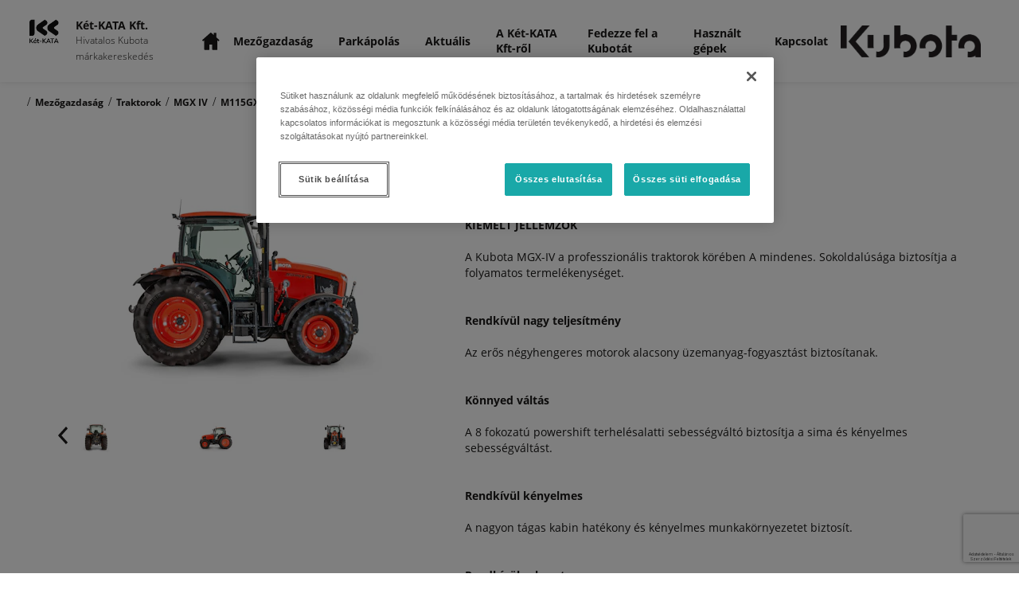

--- FILE ---
content_type: text/html; charset=utf-8
request_url: https://www.google.com/recaptcha/api2/anchor?ar=1&k=6LdJ86EdAAAAAEks4JNxCKsPTSeiv1F-eO2fc33o&co=aHR0cHM6Ly9rZXRrYXRha2Z0Lmt1Ym90YWltcG9ydG9yLmh1OjQ0Mw..&hl=hu&v=PoyoqOPhxBO7pBk68S4YbpHZ&size=invisible&anchor-ms=20000&execute-ms=30000&cb=96ho46yltysu
body_size: 49525
content:
<!DOCTYPE HTML><html dir="ltr" lang="hu"><head><meta http-equiv="Content-Type" content="text/html; charset=UTF-8">
<meta http-equiv="X-UA-Compatible" content="IE=edge">
<title>reCAPTCHA</title>
<style type="text/css">
/* cyrillic-ext */
@font-face {
  font-family: 'Roboto';
  font-style: normal;
  font-weight: 400;
  font-stretch: 100%;
  src: url(//fonts.gstatic.com/s/roboto/v48/KFO7CnqEu92Fr1ME7kSn66aGLdTylUAMa3GUBHMdazTgWw.woff2) format('woff2');
  unicode-range: U+0460-052F, U+1C80-1C8A, U+20B4, U+2DE0-2DFF, U+A640-A69F, U+FE2E-FE2F;
}
/* cyrillic */
@font-face {
  font-family: 'Roboto';
  font-style: normal;
  font-weight: 400;
  font-stretch: 100%;
  src: url(//fonts.gstatic.com/s/roboto/v48/KFO7CnqEu92Fr1ME7kSn66aGLdTylUAMa3iUBHMdazTgWw.woff2) format('woff2');
  unicode-range: U+0301, U+0400-045F, U+0490-0491, U+04B0-04B1, U+2116;
}
/* greek-ext */
@font-face {
  font-family: 'Roboto';
  font-style: normal;
  font-weight: 400;
  font-stretch: 100%;
  src: url(//fonts.gstatic.com/s/roboto/v48/KFO7CnqEu92Fr1ME7kSn66aGLdTylUAMa3CUBHMdazTgWw.woff2) format('woff2');
  unicode-range: U+1F00-1FFF;
}
/* greek */
@font-face {
  font-family: 'Roboto';
  font-style: normal;
  font-weight: 400;
  font-stretch: 100%;
  src: url(//fonts.gstatic.com/s/roboto/v48/KFO7CnqEu92Fr1ME7kSn66aGLdTylUAMa3-UBHMdazTgWw.woff2) format('woff2');
  unicode-range: U+0370-0377, U+037A-037F, U+0384-038A, U+038C, U+038E-03A1, U+03A3-03FF;
}
/* math */
@font-face {
  font-family: 'Roboto';
  font-style: normal;
  font-weight: 400;
  font-stretch: 100%;
  src: url(//fonts.gstatic.com/s/roboto/v48/KFO7CnqEu92Fr1ME7kSn66aGLdTylUAMawCUBHMdazTgWw.woff2) format('woff2');
  unicode-range: U+0302-0303, U+0305, U+0307-0308, U+0310, U+0312, U+0315, U+031A, U+0326-0327, U+032C, U+032F-0330, U+0332-0333, U+0338, U+033A, U+0346, U+034D, U+0391-03A1, U+03A3-03A9, U+03B1-03C9, U+03D1, U+03D5-03D6, U+03F0-03F1, U+03F4-03F5, U+2016-2017, U+2034-2038, U+203C, U+2040, U+2043, U+2047, U+2050, U+2057, U+205F, U+2070-2071, U+2074-208E, U+2090-209C, U+20D0-20DC, U+20E1, U+20E5-20EF, U+2100-2112, U+2114-2115, U+2117-2121, U+2123-214F, U+2190, U+2192, U+2194-21AE, U+21B0-21E5, U+21F1-21F2, U+21F4-2211, U+2213-2214, U+2216-22FF, U+2308-230B, U+2310, U+2319, U+231C-2321, U+2336-237A, U+237C, U+2395, U+239B-23B7, U+23D0, U+23DC-23E1, U+2474-2475, U+25AF, U+25B3, U+25B7, U+25BD, U+25C1, U+25CA, U+25CC, U+25FB, U+266D-266F, U+27C0-27FF, U+2900-2AFF, U+2B0E-2B11, U+2B30-2B4C, U+2BFE, U+3030, U+FF5B, U+FF5D, U+1D400-1D7FF, U+1EE00-1EEFF;
}
/* symbols */
@font-face {
  font-family: 'Roboto';
  font-style: normal;
  font-weight: 400;
  font-stretch: 100%;
  src: url(//fonts.gstatic.com/s/roboto/v48/KFO7CnqEu92Fr1ME7kSn66aGLdTylUAMaxKUBHMdazTgWw.woff2) format('woff2');
  unicode-range: U+0001-000C, U+000E-001F, U+007F-009F, U+20DD-20E0, U+20E2-20E4, U+2150-218F, U+2190, U+2192, U+2194-2199, U+21AF, U+21E6-21F0, U+21F3, U+2218-2219, U+2299, U+22C4-22C6, U+2300-243F, U+2440-244A, U+2460-24FF, U+25A0-27BF, U+2800-28FF, U+2921-2922, U+2981, U+29BF, U+29EB, U+2B00-2BFF, U+4DC0-4DFF, U+FFF9-FFFB, U+10140-1018E, U+10190-1019C, U+101A0, U+101D0-101FD, U+102E0-102FB, U+10E60-10E7E, U+1D2C0-1D2D3, U+1D2E0-1D37F, U+1F000-1F0FF, U+1F100-1F1AD, U+1F1E6-1F1FF, U+1F30D-1F30F, U+1F315, U+1F31C, U+1F31E, U+1F320-1F32C, U+1F336, U+1F378, U+1F37D, U+1F382, U+1F393-1F39F, U+1F3A7-1F3A8, U+1F3AC-1F3AF, U+1F3C2, U+1F3C4-1F3C6, U+1F3CA-1F3CE, U+1F3D4-1F3E0, U+1F3ED, U+1F3F1-1F3F3, U+1F3F5-1F3F7, U+1F408, U+1F415, U+1F41F, U+1F426, U+1F43F, U+1F441-1F442, U+1F444, U+1F446-1F449, U+1F44C-1F44E, U+1F453, U+1F46A, U+1F47D, U+1F4A3, U+1F4B0, U+1F4B3, U+1F4B9, U+1F4BB, U+1F4BF, U+1F4C8-1F4CB, U+1F4D6, U+1F4DA, U+1F4DF, U+1F4E3-1F4E6, U+1F4EA-1F4ED, U+1F4F7, U+1F4F9-1F4FB, U+1F4FD-1F4FE, U+1F503, U+1F507-1F50B, U+1F50D, U+1F512-1F513, U+1F53E-1F54A, U+1F54F-1F5FA, U+1F610, U+1F650-1F67F, U+1F687, U+1F68D, U+1F691, U+1F694, U+1F698, U+1F6AD, U+1F6B2, U+1F6B9-1F6BA, U+1F6BC, U+1F6C6-1F6CF, U+1F6D3-1F6D7, U+1F6E0-1F6EA, U+1F6F0-1F6F3, U+1F6F7-1F6FC, U+1F700-1F7FF, U+1F800-1F80B, U+1F810-1F847, U+1F850-1F859, U+1F860-1F887, U+1F890-1F8AD, U+1F8B0-1F8BB, U+1F8C0-1F8C1, U+1F900-1F90B, U+1F93B, U+1F946, U+1F984, U+1F996, U+1F9E9, U+1FA00-1FA6F, U+1FA70-1FA7C, U+1FA80-1FA89, U+1FA8F-1FAC6, U+1FACE-1FADC, U+1FADF-1FAE9, U+1FAF0-1FAF8, U+1FB00-1FBFF;
}
/* vietnamese */
@font-face {
  font-family: 'Roboto';
  font-style: normal;
  font-weight: 400;
  font-stretch: 100%;
  src: url(//fonts.gstatic.com/s/roboto/v48/KFO7CnqEu92Fr1ME7kSn66aGLdTylUAMa3OUBHMdazTgWw.woff2) format('woff2');
  unicode-range: U+0102-0103, U+0110-0111, U+0128-0129, U+0168-0169, U+01A0-01A1, U+01AF-01B0, U+0300-0301, U+0303-0304, U+0308-0309, U+0323, U+0329, U+1EA0-1EF9, U+20AB;
}
/* latin-ext */
@font-face {
  font-family: 'Roboto';
  font-style: normal;
  font-weight: 400;
  font-stretch: 100%;
  src: url(//fonts.gstatic.com/s/roboto/v48/KFO7CnqEu92Fr1ME7kSn66aGLdTylUAMa3KUBHMdazTgWw.woff2) format('woff2');
  unicode-range: U+0100-02BA, U+02BD-02C5, U+02C7-02CC, U+02CE-02D7, U+02DD-02FF, U+0304, U+0308, U+0329, U+1D00-1DBF, U+1E00-1E9F, U+1EF2-1EFF, U+2020, U+20A0-20AB, U+20AD-20C0, U+2113, U+2C60-2C7F, U+A720-A7FF;
}
/* latin */
@font-face {
  font-family: 'Roboto';
  font-style: normal;
  font-weight: 400;
  font-stretch: 100%;
  src: url(//fonts.gstatic.com/s/roboto/v48/KFO7CnqEu92Fr1ME7kSn66aGLdTylUAMa3yUBHMdazQ.woff2) format('woff2');
  unicode-range: U+0000-00FF, U+0131, U+0152-0153, U+02BB-02BC, U+02C6, U+02DA, U+02DC, U+0304, U+0308, U+0329, U+2000-206F, U+20AC, U+2122, U+2191, U+2193, U+2212, U+2215, U+FEFF, U+FFFD;
}
/* cyrillic-ext */
@font-face {
  font-family: 'Roboto';
  font-style: normal;
  font-weight: 500;
  font-stretch: 100%;
  src: url(//fonts.gstatic.com/s/roboto/v48/KFO7CnqEu92Fr1ME7kSn66aGLdTylUAMa3GUBHMdazTgWw.woff2) format('woff2');
  unicode-range: U+0460-052F, U+1C80-1C8A, U+20B4, U+2DE0-2DFF, U+A640-A69F, U+FE2E-FE2F;
}
/* cyrillic */
@font-face {
  font-family: 'Roboto';
  font-style: normal;
  font-weight: 500;
  font-stretch: 100%;
  src: url(//fonts.gstatic.com/s/roboto/v48/KFO7CnqEu92Fr1ME7kSn66aGLdTylUAMa3iUBHMdazTgWw.woff2) format('woff2');
  unicode-range: U+0301, U+0400-045F, U+0490-0491, U+04B0-04B1, U+2116;
}
/* greek-ext */
@font-face {
  font-family: 'Roboto';
  font-style: normal;
  font-weight: 500;
  font-stretch: 100%;
  src: url(//fonts.gstatic.com/s/roboto/v48/KFO7CnqEu92Fr1ME7kSn66aGLdTylUAMa3CUBHMdazTgWw.woff2) format('woff2');
  unicode-range: U+1F00-1FFF;
}
/* greek */
@font-face {
  font-family: 'Roboto';
  font-style: normal;
  font-weight: 500;
  font-stretch: 100%;
  src: url(//fonts.gstatic.com/s/roboto/v48/KFO7CnqEu92Fr1ME7kSn66aGLdTylUAMa3-UBHMdazTgWw.woff2) format('woff2');
  unicode-range: U+0370-0377, U+037A-037F, U+0384-038A, U+038C, U+038E-03A1, U+03A3-03FF;
}
/* math */
@font-face {
  font-family: 'Roboto';
  font-style: normal;
  font-weight: 500;
  font-stretch: 100%;
  src: url(//fonts.gstatic.com/s/roboto/v48/KFO7CnqEu92Fr1ME7kSn66aGLdTylUAMawCUBHMdazTgWw.woff2) format('woff2');
  unicode-range: U+0302-0303, U+0305, U+0307-0308, U+0310, U+0312, U+0315, U+031A, U+0326-0327, U+032C, U+032F-0330, U+0332-0333, U+0338, U+033A, U+0346, U+034D, U+0391-03A1, U+03A3-03A9, U+03B1-03C9, U+03D1, U+03D5-03D6, U+03F0-03F1, U+03F4-03F5, U+2016-2017, U+2034-2038, U+203C, U+2040, U+2043, U+2047, U+2050, U+2057, U+205F, U+2070-2071, U+2074-208E, U+2090-209C, U+20D0-20DC, U+20E1, U+20E5-20EF, U+2100-2112, U+2114-2115, U+2117-2121, U+2123-214F, U+2190, U+2192, U+2194-21AE, U+21B0-21E5, U+21F1-21F2, U+21F4-2211, U+2213-2214, U+2216-22FF, U+2308-230B, U+2310, U+2319, U+231C-2321, U+2336-237A, U+237C, U+2395, U+239B-23B7, U+23D0, U+23DC-23E1, U+2474-2475, U+25AF, U+25B3, U+25B7, U+25BD, U+25C1, U+25CA, U+25CC, U+25FB, U+266D-266F, U+27C0-27FF, U+2900-2AFF, U+2B0E-2B11, U+2B30-2B4C, U+2BFE, U+3030, U+FF5B, U+FF5D, U+1D400-1D7FF, U+1EE00-1EEFF;
}
/* symbols */
@font-face {
  font-family: 'Roboto';
  font-style: normal;
  font-weight: 500;
  font-stretch: 100%;
  src: url(//fonts.gstatic.com/s/roboto/v48/KFO7CnqEu92Fr1ME7kSn66aGLdTylUAMaxKUBHMdazTgWw.woff2) format('woff2');
  unicode-range: U+0001-000C, U+000E-001F, U+007F-009F, U+20DD-20E0, U+20E2-20E4, U+2150-218F, U+2190, U+2192, U+2194-2199, U+21AF, U+21E6-21F0, U+21F3, U+2218-2219, U+2299, U+22C4-22C6, U+2300-243F, U+2440-244A, U+2460-24FF, U+25A0-27BF, U+2800-28FF, U+2921-2922, U+2981, U+29BF, U+29EB, U+2B00-2BFF, U+4DC0-4DFF, U+FFF9-FFFB, U+10140-1018E, U+10190-1019C, U+101A0, U+101D0-101FD, U+102E0-102FB, U+10E60-10E7E, U+1D2C0-1D2D3, U+1D2E0-1D37F, U+1F000-1F0FF, U+1F100-1F1AD, U+1F1E6-1F1FF, U+1F30D-1F30F, U+1F315, U+1F31C, U+1F31E, U+1F320-1F32C, U+1F336, U+1F378, U+1F37D, U+1F382, U+1F393-1F39F, U+1F3A7-1F3A8, U+1F3AC-1F3AF, U+1F3C2, U+1F3C4-1F3C6, U+1F3CA-1F3CE, U+1F3D4-1F3E0, U+1F3ED, U+1F3F1-1F3F3, U+1F3F5-1F3F7, U+1F408, U+1F415, U+1F41F, U+1F426, U+1F43F, U+1F441-1F442, U+1F444, U+1F446-1F449, U+1F44C-1F44E, U+1F453, U+1F46A, U+1F47D, U+1F4A3, U+1F4B0, U+1F4B3, U+1F4B9, U+1F4BB, U+1F4BF, U+1F4C8-1F4CB, U+1F4D6, U+1F4DA, U+1F4DF, U+1F4E3-1F4E6, U+1F4EA-1F4ED, U+1F4F7, U+1F4F9-1F4FB, U+1F4FD-1F4FE, U+1F503, U+1F507-1F50B, U+1F50D, U+1F512-1F513, U+1F53E-1F54A, U+1F54F-1F5FA, U+1F610, U+1F650-1F67F, U+1F687, U+1F68D, U+1F691, U+1F694, U+1F698, U+1F6AD, U+1F6B2, U+1F6B9-1F6BA, U+1F6BC, U+1F6C6-1F6CF, U+1F6D3-1F6D7, U+1F6E0-1F6EA, U+1F6F0-1F6F3, U+1F6F7-1F6FC, U+1F700-1F7FF, U+1F800-1F80B, U+1F810-1F847, U+1F850-1F859, U+1F860-1F887, U+1F890-1F8AD, U+1F8B0-1F8BB, U+1F8C0-1F8C1, U+1F900-1F90B, U+1F93B, U+1F946, U+1F984, U+1F996, U+1F9E9, U+1FA00-1FA6F, U+1FA70-1FA7C, U+1FA80-1FA89, U+1FA8F-1FAC6, U+1FACE-1FADC, U+1FADF-1FAE9, U+1FAF0-1FAF8, U+1FB00-1FBFF;
}
/* vietnamese */
@font-face {
  font-family: 'Roboto';
  font-style: normal;
  font-weight: 500;
  font-stretch: 100%;
  src: url(//fonts.gstatic.com/s/roboto/v48/KFO7CnqEu92Fr1ME7kSn66aGLdTylUAMa3OUBHMdazTgWw.woff2) format('woff2');
  unicode-range: U+0102-0103, U+0110-0111, U+0128-0129, U+0168-0169, U+01A0-01A1, U+01AF-01B0, U+0300-0301, U+0303-0304, U+0308-0309, U+0323, U+0329, U+1EA0-1EF9, U+20AB;
}
/* latin-ext */
@font-face {
  font-family: 'Roboto';
  font-style: normal;
  font-weight: 500;
  font-stretch: 100%;
  src: url(//fonts.gstatic.com/s/roboto/v48/KFO7CnqEu92Fr1ME7kSn66aGLdTylUAMa3KUBHMdazTgWw.woff2) format('woff2');
  unicode-range: U+0100-02BA, U+02BD-02C5, U+02C7-02CC, U+02CE-02D7, U+02DD-02FF, U+0304, U+0308, U+0329, U+1D00-1DBF, U+1E00-1E9F, U+1EF2-1EFF, U+2020, U+20A0-20AB, U+20AD-20C0, U+2113, U+2C60-2C7F, U+A720-A7FF;
}
/* latin */
@font-face {
  font-family: 'Roboto';
  font-style: normal;
  font-weight: 500;
  font-stretch: 100%;
  src: url(//fonts.gstatic.com/s/roboto/v48/KFO7CnqEu92Fr1ME7kSn66aGLdTylUAMa3yUBHMdazQ.woff2) format('woff2');
  unicode-range: U+0000-00FF, U+0131, U+0152-0153, U+02BB-02BC, U+02C6, U+02DA, U+02DC, U+0304, U+0308, U+0329, U+2000-206F, U+20AC, U+2122, U+2191, U+2193, U+2212, U+2215, U+FEFF, U+FFFD;
}
/* cyrillic-ext */
@font-face {
  font-family: 'Roboto';
  font-style: normal;
  font-weight: 900;
  font-stretch: 100%;
  src: url(//fonts.gstatic.com/s/roboto/v48/KFO7CnqEu92Fr1ME7kSn66aGLdTylUAMa3GUBHMdazTgWw.woff2) format('woff2');
  unicode-range: U+0460-052F, U+1C80-1C8A, U+20B4, U+2DE0-2DFF, U+A640-A69F, U+FE2E-FE2F;
}
/* cyrillic */
@font-face {
  font-family: 'Roboto';
  font-style: normal;
  font-weight: 900;
  font-stretch: 100%;
  src: url(//fonts.gstatic.com/s/roboto/v48/KFO7CnqEu92Fr1ME7kSn66aGLdTylUAMa3iUBHMdazTgWw.woff2) format('woff2');
  unicode-range: U+0301, U+0400-045F, U+0490-0491, U+04B0-04B1, U+2116;
}
/* greek-ext */
@font-face {
  font-family: 'Roboto';
  font-style: normal;
  font-weight: 900;
  font-stretch: 100%;
  src: url(//fonts.gstatic.com/s/roboto/v48/KFO7CnqEu92Fr1ME7kSn66aGLdTylUAMa3CUBHMdazTgWw.woff2) format('woff2');
  unicode-range: U+1F00-1FFF;
}
/* greek */
@font-face {
  font-family: 'Roboto';
  font-style: normal;
  font-weight: 900;
  font-stretch: 100%;
  src: url(//fonts.gstatic.com/s/roboto/v48/KFO7CnqEu92Fr1ME7kSn66aGLdTylUAMa3-UBHMdazTgWw.woff2) format('woff2');
  unicode-range: U+0370-0377, U+037A-037F, U+0384-038A, U+038C, U+038E-03A1, U+03A3-03FF;
}
/* math */
@font-face {
  font-family: 'Roboto';
  font-style: normal;
  font-weight: 900;
  font-stretch: 100%;
  src: url(//fonts.gstatic.com/s/roboto/v48/KFO7CnqEu92Fr1ME7kSn66aGLdTylUAMawCUBHMdazTgWw.woff2) format('woff2');
  unicode-range: U+0302-0303, U+0305, U+0307-0308, U+0310, U+0312, U+0315, U+031A, U+0326-0327, U+032C, U+032F-0330, U+0332-0333, U+0338, U+033A, U+0346, U+034D, U+0391-03A1, U+03A3-03A9, U+03B1-03C9, U+03D1, U+03D5-03D6, U+03F0-03F1, U+03F4-03F5, U+2016-2017, U+2034-2038, U+203C, U+2040, U+2043, U+2047, U+2050, U+2057, U+205F, U+2070-2071, U+2074-208E, U+2090-209C, U+20D0-20DC, U+20E1, U+20E5-20EF, U+2100-2112, U+2114-2115, U+2117-2121, U+2123-214F, U+2190, U+2192, U+2194-21AE, U+21B0-21E5, U+21F1-21F2, U+21F4-2211, U+2213-2214, U+2216-22FF, U+2308-230B, U+2310, U+2319, U+231C-2321, U+2336-237A, U+237C, U+2395, U+239B-23B7, U+23D0, U+23DC-23E1, U+2474-2475, U+25AF, U+25B3, U+25B7, U+25BD, U+25C1, U+25CA, U+25CC, U+25FB, U+266D-266F, U+27C0-27FF, U+2900-2AFF, U+2B0E-2B11, U+2B30-2B4C, U+2BFE, U+3030, U+FF5B, U+FF5D, U+1D400-1D7FF, U+1EE00-1EEFF;
}
/* symbols */
@font-face {
  font-family: 'Roboto';
  font-style: normal;
  font-weight: 900;
  font-stretch: 100%;
  src: url(//fonts.gstatic.com/s/roboto/v48/KFO7CnqEu92Fr1ME7kSn66aGLdTylUAMaxKUBHMdazTgWw.woff2) format('woff2');
  unicode-range: U+0001-000C, U+000E-001F, U+007F-009F, U+20DD-20E0, U+20E2-20E4, U+2150-218F, U+2190, U+2192, U+2194-2199, U+21AF, U+21E6-21F0, U+21F3, U+2218-2219, U+2299, U+22C4-22C6, U+2300-243F, U+2440-244A, U+2460-24FF, U+25A0-27BF, U+2800-28FF, U+2921-2922, U+2981, U+29BF, U+29EB, U+2B00-2BFF, U+4DC0-4DFF, U+FFF9-FFFB, U+10140-1018E, U+10190-1019C, U+101A0, U+101D0-101FD, U+102E0-102FB, U+10E60-10E7E, U+1D2C0-1D2D3, U+1D2E0-1D37F, U+1F000-1F0FF, U+1F100-1F1AD, U+1F1E6-1F1FF, U+1F30D-1F30F, U+1F315, U+1F31C, U+1F31E, U+1F320-1F32C, U+1F336, U+1F378, U+1F37D, U+1F382, U+1F393-1F39F, U+1F3A7-1F3A8, U+1F3AC-1F3AF, U+1F3C2, U+1F3C4-1F3C6, U+1F3CA-1F3CE, U+1F3D4-1F3E0, U+1F3ED, U+1F3F1-1F3F3, U+1F3F5-1F3F7, U+1F408, U+1F415, U+1F41F, U+1F426, U+1F43F, U+1F441-1F442, U+1F444, U+1F446-1F449, U+1F44C-1F44E, U+1F453, U+1F46A, U+1F47D, U+1F4A3, U+1F4B0, U+1F4B3, U+1F4B9, U+1F4BB, U+1F4BF, U+1F4C8-1F4CB, U+1F4D6, U+1F4DA, U+1F4DF, U+1F4E3-1F4E6, U+1F4EA-1F4ED, U+1F4F7, U+1F4F9-1F4FB, U+1F4FD-1F4FE, U+1F503, U+1F507-1F50B, U+1F50D, U+1F512-1F513, U+1F53E-1F54A, U+1F54F-1F5FA, U+1F610, U+1F650-1F67F, U+1F687, U+1F68D, U+1F691, U+1F694, U+1F698, U+1F6AD, U+1F6B2, U+1F6B9-1F6BA, U+1F6BC, U+1F6C6-1F6CF, U+1F6D3-1F6D7, U+1F6E0-1F6EA, U+1F6F0-1F6F3, U+1F6F7-1F6FC, U+1F700-1F7FF, U+1F800-1F80B, U+1F810-1F847, U+1F850-1F859, U+1F860-1F887, U+1F890-1F8AD, U+1F8B0-1F8BB, U+1F8C0-1F8C1, U+1F900-1F90B, U+1F93B, U+1F946, U+1F984, U+1F996, U+1F9E9, U+1FA00-1FA6F, U+1FA70-1FA7C, U+1FA80-1FA89, U+1FA8F-1FAC6, U+1FACE-1FADC, U+1FADF-1FAE9, U+1FAF0-1FAF8, U+1FB00-1FBFF;
}
/* vietnamese */
@font-face {
  font-family: 'Roboto';
  font-style: normal;
  font-weight: 900;
  font-stretch: 100%;
  src: url(//fonts.gstatic.com/s/roboto/v48/KFO7CnqEu92Fr1ME7kSn66aGLdTylUAMa3OUBHMdazTgWw.woff2) format('woff2');
  unicode-range: U+0102-0103, U+0110-0111, U+0128-0129, U+0168-0169, U+01A0-01A1, U+01AF-01B0, U+0300-0301, U+0303-0304, U+0308-0309, U+0323, U+0329, U+1EA0-1EF9, U+20AB;
}
/* latin-ext */
@font-face {
  font-family: 'Roboto';
  font-style: normal;
  font-weight: 900;
  font-stretch: 100%;
  src: url(//fonts.gstatic.com/s/roboto/v48/KFO7CnqEu92Fr1ME7kSn66aGLdTylUAMa3KUBHMdazTgWw.woff2) format('woff2');
  unicode-range: U+0100-02BA, U+02BD-02C5, U+02C7-02CC, U+02CE-02D7, U+02DD-02FF, U+0304, U+0308, U+0329, U+1D00-1DBF, U+1E00-1E9F, U+1EF2-1EFF, U+2020, U+20A0-20AB, U+20AD-20C0, U+2113, U+2C60-2C7F, U+A720-A7FF;
}
/* latin */
@font-face {
  font-family: 'Roboto';
  font-style: normal;
  font-weight: 900;
  font-stretch: 100%;
  src: url(//fonts.gstatic.com/s/roboto/v48/KFO7CnqEu92Fr1ME7kSn66aGLdTylUAMa3yUBHMdazQ.woff2) format('woff2');
  unicode-range: U+0000-00FF, U+0131, U+0152-0153, U+02BB-02BC, U+02C6, U+02DA, U+02DC, U+0304, U+0308, U+0329, U+2000-206F, U+20AC, U+2122, U+2191, U+2193, U+2212, U+2215, U+FEFF, U+FFFD;
}

</style>
<link rel="stylesheet" type="text/css" href="https://www.gstatic.com/recaptcha/releases/PoyoqOPhxBO7pBk68S4YbpHZ/styles__ltr.css">
<script nonce="IQYXn8X9urWcwBgdb8jJYA" type="text/javascript">window['__recaptcha_api'] = 'https://www.google.com/recaptcha/api2/';</script>
<script type="text/javascript" src="https://www.gstatic.com/recaptcha/releases/PoyoqOPhxBO7pBk68S4YbpHZ/recaptcha__hu.js" nonce="IQYXn8X9urWcwBgdb8jJYA">
      
    </script></head>
<body><div id="rc-anchor-alert" class="rc-anchor-alert"></div>
<input type="hidden" id="recaptcha-token" value="[base64]">
<script type="text/javascript" nonce="IQYXn8X9urWcwBgdb8jJYA">
      recaptcha.anchor.Main.init("[\x22ainput\x22,[\x22bgdata\x22,\x22\x22,\[base64]/[base64]/[base64]/[base64]/[base64]/[base64]/KGcoTywyNTMsTy5PKSxVRyhPLEMpKTpnKE8sMjUzLEMpLE8pKSxsKSksTykpfSxieT1mdW5jdGlvbihDLE8sdSxsKXtmb3IobD0odT1SKEMpLDApO08+MDtPLS0pbD1sPDw4fFooQyk7ZyhDLHUsbCl9LFVHPWZ1bmN0aW9uKEMsTyl7Qy5pLmxlbmd0aD4xMDQ/[base64]/[base64]/[base64]/[base64]/[base64]/[base64]/[base64]\\u003d\x22,\[base64]\\u003d\\u003d\x22,\[base64]/Dq8K1wpNyw6d/w6sQw7Q6CzXCrBfDnEMjw5HCtSBCC8OgwoEgwp5HGMKbw6zCt8OyPsK9wpDDuA3CmjbCnDbDlsKZKyUuwoVLWXI4woTDono8MhvCk8KKO8KXNUPDlsOER8OVeMKmQ2HDliXCrMOfd0smXcOAc8KRwrrDsX/Ds1YNwqrDhMO6R8Ohw53CuHPDicODw5zDlMKALsOQwoHDoRR4w5ByI8KOw7PDmXdcWW3DiDtdw6/CjsKufMO1w5zDrsK6CMK0w4dxTMOhX8KAIcK7JXwgwplrwqF+woR2wonDhmR3woxRQUbCvkwzwrvDisOUGScPf3F4WSLDhMOPwrPDoj5Fw7kgHyRjAnBHwpk9W2MCIU0pIE/ChDpDw6nDpyPCncKrw53CnEZ7Lmg4wpDDiFvCnsOrw6ZMw4Zdw7XDqcKgwoMvdQLCh8K3woQ1woRnwpvCicKGw4rDu0VXezZKw6xVLlohVCXDn8KuwrtNYXdGTEk/wq3CmWTDt2zDuzDCuC/DkMKNXjoAw6HDug1iw6/Ci8OIMjXDm8OHSsKxwpJnS8Kyw7RFDzTDsH7DrnzDlEp9wolhw7cBZcKxw6khwoBBIhZIw7XCpgzDuEU/[base64]/wrRraMOnw6fClsKIaMKxDcKowqAjwp/DgXvCgcK3eEs/[base64]/DsGZLMcOXwoJ8wp/DmD91woNjVsKWZcKDwoPCosKgwpbCuHMIwoJwwonCpcOcwqfDmTvDtcO3EMKGwozCghxgDXcyKBnCh8KTwo9Aw4FawooqKsKQM8KDwqDDiiDCuSRSw5d7G13Dl8K8wrEdeGFPD8KgwrkzScO/[base64]/CvsKOw75DMhTDlMKgwrvCkMOdbXXDqkc3wqbDhTYEw7fCs2jDvHsCekZfR8OSentpQmrDjWrCrcK8woTDk8OdB2HCqUzCsjlnUQzCosOtw7l9w7NbwrJ7woxIchXCiiXCjcOWY8OJf8OuaD4hwrzCmXkUwp/[base64]/[base64]/Ct1LCtsO0O2B+bsOgCsK+VVcOVWPCssKeXcKhwrgWOMKCw7hZwppOwoFkZsKJwq/DoMO2wqkoI8KKbMOqZBfDgsO9wpfDt8KywoTCiF1oLcK7wr/ClnMWw6nDoMKLI8O8w6HDnsOpZ3QNw7jCkD0DwoTCpsKpPlUIVcO3aiPCpMO7w4zDt1xBCMKLUmPDm8KzLjcIWcOoRWNmw4TCnE8ow7NGLFzDtcK6wpHDvcOewrvDgcOIWsOsw6XCkMK/Z8OXw7HDjcKBw6XDoUFKY8OHwoDDt8OMw4YjTB8HbMOJw6bDlAdTw5xxw6HDhnpbwq3CmUDCksK9w6TDncOKwo3Cp8KmfsODE8KzdcOqw4N7wqpAw60lw7PCtsOXw4V/JsKjHGLDoBfCkjbCqcKEwrPChyrCm8K3bmhpPgTDoBPDtsO5WMKaSXrDpsKlL1x2WsOYUHDCksKbCMOew4NPaU4nw5vDlsOywrbDtAltwp/DlsKdaMK5PcOPAyDDvFw0RSTDs0PClinDoig8wq5jGMO3w79JUsKTbcKwWcOnwr5HeyrDk8KZw59NZMOVwoNkwr3CgBV/w7fDkjdKWVhdXzjDl8Okw5tTwr7CtcOVw5pBwprDiXAowoQrSMKnPMKtScKFw4rCmsKwAgHCh2Uywp8Wwp4Lw4UGwphEHcO5w7vCsBUtFsOjJ2PCrcKPMWTDrER5YH/[base64]/Coy/CpcOEwpAsw7/[base64]/WsObwrgAwpfDk8Okw7zDqx3DlCbDqibDsgDChMOJeWjDq8OIw71LYE3DpGjCnGrDr27DjyUrwoPCpcO7Cl4CwqkOw5jDiMOQwplkUMKGd8KcwpkBwqdOBcKxw4/CusKpw7xfcMKoWj7CiWzDr8OHBA/CojJUW8O2wqAKw4/CiMKnAjbCqgF0O8KwBMKRISccw5IDH8OUOcOkb8O1w7hvwoFha8OJw5JdKhFswoZ7V8O1wpVCw71xw47Dr0NkJcOhwoNEw6JBw7vCpMObwqfCtMOWVcK1chscw61DRcOawo/Ctk7CpMK1wp7DtsKfNVzDjQbDusO1XcOrJAhEA1JKw6PDrMKPwqAewpdqwqtow65yf3wERjQxw7fCmEN6CsOTwoPCncK+ZQXDqcOyV012wptiIsObwrDDpMO6wqZ1MX4NwqxSecK7JzHDhsKTwqMvw5XDmMK0BcOnN8K6RsKPGcKXw5TCoMOZw7/[base64]/ER7DmsKUw4lWH8O1wp/DnV9iHcOgwrPDssOrw5zDnlE9V8KKVcKJwqs+N0Epw5M7wpjDosK3wpQ2eTvCpxvCnMOfw5VIwrpDwpfCnSBJDcOCTghLw6fDr0/DhcOfw7dXw7zCjMK0OQV9WMOfwqvDlMKcEcO5wqZJw6gnw4dDHcOyw6fDhMKJwpbCg8OuwqI1VsOvLUbDiQFCwoQSw7VnLsKGDAZ1DwvCvMKcSgBWQVx/wrNew5zCpzvCrG5LwoQFG8OCasOqwqFPbcKYMkQDwonCtsKxdcOdwofDhX8eM8K4w7TDlcO8WXXDsMOoBMKDw4PDisKNe8OcbsOjw5nDiVE/[base64]/wpbCpMKaa8OSw7RWBlFnw5o/wpJJPEJuw6ACL8KKwqddKADDjTlQc0LCgMKBw7TDoMOtw6dALh7DpgXCqybCgMOTNQzCgQPCucK/w45FwrHDocKrWcKYw7clNiBBwqTDtsKqUR5FAcOUfMO7JwjCtcOLwpogOMO7HS4gw5/CjMOeEsOVw7DCo2PCmBgwQB14W0DDtcOcwo/CtmZDP8O9NMKNw53DjsOfBcOOw5obM8OBwo8zw59zwpvCosO6BMKewpjDmcKXKMOqw5DDo8Ktw57DpEvDsil5wq5JK8Kaw4TCkcKOZMKdw7bDlsOyAToZw7zDrsO9L8KzcsKswpcLVcOJKcKew4tiY8KFfBoGwpvDjsOrVjY2J8O9wo/DnDReSHbCqsO4GcOQYFACH0bDtsKzIRNteQcfC8K9Gn/DqsOgFsKxI8OFwrTDncONLwzDtk9vwq/Do8OzwqrDkMOVRArCq0HDkMOZw4AubgXCqsOGw7XCn8K6HcKCw4M5In3Cr1hcDBbDp8KYLB3DvHbDiwEewpUuR33CnAoyw7zDllQ1wqbCsMOrw57ChjbDn8KJwo1mwrrDl8K/w6Ikw49SwrHDmg3Cu8O6Pkw2bcKLE1EQGsOSw4PCq8OUw4nCo8OEw4PCgsKSWmDDoMKZwrDDuMOwNHQsw5wlKQtTIMOSM8OYZcKOwo5Yw51HAhYow6/[base64]/CkMKAISrCoU/CrMOhK8KMwpvDu314w4/DoMKlw4VuXMKCH37DqcKxY00ow5jCtjNuf8OmwqcAbsK6w7B8woc3w6tBwrg/ccO8w77CmsKpw6nDmsKpFWvDlkrDqxfCgRtHwoHCuQkYOsKTw7k8PsKUWSZ6MjIcG8Ocwr7DisKhw5nChMKgS8KHS2I6bMOXTV0owr7DiMO8w5zCqMOSw5IYw5xqc8O/wrLDkB/DgEYPw6ZNw7ZqwqvCtWs/DQ5Jw5lEw6LCicKwd1QIWsOkwocYHXZVwo1mw50CJ2s+w53ClVDDrHghR8KVYyHCtcOmLEN9LWfDhMOUwrjCsTwESsOHw4vCqSdYKlfDpCvDmHA6wqJ2LcKcw5/Cs8KUGzoXw4/CrAbCiRNnw44Aw5/CtUYXYQUUwpnCnsKrGsKJDznClA7DnsK6wrzDqWBZecOkanzCkRfCt8Opwq1ZRjTCqsKobRgdMAvDgcOLwplPw5bDrsOFw4fCqsO9wo3CoS7Cl2UVHj1hwq7CoMOjKW/DmcOmwqVhwpvDiMOjwqXCicOKw5jCjcOuwrfCi8KAEMKWQ8KOwpDCnHVdwq3CkDsoa8KPBwMhCMODw69Tw4RswpHCocKULx4lwroWW8KKwrpmw4HDtErCkHzCpWEhwofCm0l0w4ZIM3/CslbDi8OMP8OeWSsUZsKdS8OHMQnDhiHCvcONWkvDtsOZwoTDsi0vfMKxasOhw4Alf8KQw5vCqR09w67CmsODeh/DtxXCtcKnw4jDiSbDolY7S8K6bjnDgVjCnMOSwp8qMsKfcTk3XcOhw4fCgTHCvcKyPsOAw4/DncKrwoY7dmDCrmTDmQACw6x5wpHDjsKYw4/CkMKcw7HDoCJeQ8KMeWY2TFvDvj4IwojDpxHCjBzCn8K6wohSw4QKEMK8ZsKAZMKNw7lfbjvDvMKFwpJdacOueSHDqcK+wo7Dr8K1CjLDpmclVMKewrrDhHvCpC/CnxHCn8OeM8O8w7ElFsOSdSYiHMOxw4XDtsKAw4FIVlrDp8Oxw7/Cl1bDlgHDoAQ6HcOAG8KFwqvCmsOWw4PDsAvDiMOATsK0NRjCpsK0w5AKZHrDr0PDoMOXWVZGw6Z2wrpfw7d3w73Dp8KucMO2w43Ds8O9UxQOwp8kw6M5ZsOLG1M0wpFuwpHCkMOiWD54AcOMw6LCqcOmwqLCrhY8CsOmVcKcUyNgTGnCrA0bw6/DhcO+wqbCjsKyw6/DgMK4wpE3wpfDij5wwrlmOTRPTcOlw7rDshrCqj7Dswd/w6bCosOBL3XDvQE+K0nCrhXCuFIIwqZtw4HDo8KMw7/DqE/DuMKQw6vCuMOSwohOc8OeB8O/DBNaOEQobMKXw61CwrJSwoUkw6Icw7JZwq52w7vDjMKGXApMwpsxaCzDmsOEKcKMw5HCmcKEE8OdJjbDhBDCrMK0fgTCh8KfwqfCnMOFWsOyc8OaF8KedzrDv8OCchUTwo9gMsKOw4wqwpnCtcKpOQ1HwogkQ8K7SMKWPRbDjWbDiMK/BcO7DcOUbsKOEWdMw6l1woM5w4lzRMOjw4/[base64]/Co8O4dCnClz/CnGTCnX1sw5rDnGtVT3Y5BMOPY8KEw5TDvMKKL8OPwpEWGcOVwr/DgsKow7/DnMKlw4bDsD/CmyTCkmJJBXnChBvCmQzCosOca8KMTEg9CXHCm8KSEUDDrcKww53CiMKmBRIuw6TCliTDvcKyw5Ngw5ozV8KhK8Ond8KKZXTDhEfCosKpClBawrRVw7pEw4bDl10/PUEbF8Kow6lldXLCs8KacsOlRMK3w5VQw4/DoSzCgGTDkg7DtsKwCMOaKXdZGBYVd8KeS8OOG8OyZGwHw6TCti3DhsOXWcKSwpDCusOywr88SsKhw5/CoibCrcKUwo7CsRIqwpJQw6vCuMKGw7DCiXrDsBE/wr7CsMKzw5oOwrXDuSgcwpDCsnxLEsOxNMKtw6tzw6tOw7rCrsONECt3w55ow7HCj07DnVPDq2nDu0wCw4RaTsKvWiXDrCIFP1I2QsKWwrLClRRNw6/[base64]/ClsKIw7PCgcOQX8OTwodwTic7CQ7CuD/CkMOGLMKONUjDomwTWMKAwpVlw4ZTwqfDusOPwrnCgcOYIcKDfxvDm8OXwozDtXNFwp0OZMKRw7ZpcsOzHGrDlHHDoRs5BcOmfHTDksOtwrzCnyTDrAfCmcKEbVRtwr7CthnCg1jCij59LcKMXcO/KV3DscKwwqzDpcKGQg3CnGMCBcOSJsOqwop4w4HDh8OcKsOiw5vCkyzCtALClW4JV8KBTwsCwo3CgEZiEMOgw7zCoSDDqho+woZYwoMNImHCqGbDp27DvCPCkVjDgxHDrsO1woA9w7tZwpzCpjpcw6d7woLCumPCj8Kcw4/CnMONU8O3w6dNMAJ8wpLCs8Ofw4Mdw47CscKPMwHDjC7CtGPCqMO7WcODw6tNw5xBwr43w6EDw50Zw5rDt8KvN8OYw47DgcO+b8KYUMK5H8K4EcOzw7DCqCgxw5Ywwpwmwp7DqnjCpW3DgBXCgkvDnADCiBY5YFwjwrHCjzLDpsKCITE4Li/Do8KIcz/DpxnDuRPCp8K3wpDDrMOVAFrDixw8wrBhw7NLwq1Iwpple8KKNGt+DnrCiMKkw6Zlw7p1EsKNwoAbw6LCqF/[base64]/[base64]/[base64]/DmcOxw4IywrFpRFEtwrnDoljDj8Otw4jDtcO3w7vDmsKMwqFTUsOFBlzCsUrDscOIwqZ7G8KvO1/CpDPDnMKLw6jDi8K/[base64]/w50FSCg7b8OVw6XDvWHDlcOQGTXDhQRVER5BwpTDvRIIwqZkQkXCuMKkwr/Chg3DnVrDnS1ew6fDkMKvwodiw5Z9PmjCncKKwq7DosOEYMKbG8OXwppfw7QTXwfCiMKhwrjCijQYfmbDrcOHU8Ksw7JOwq3CoR9hKcKJOsKzRRDCswhST2rCu1jCvMO7woMaN8KoSsKLw5BvPMKMOsODw77CvX/[base64]/DgEltw4fCjSLDiGtewqPDqQ3DjGNcw67Dgnpew7ILw5PDlBPCsiNrw5vCgmx2PXJ/UUzDizMHFMOnTwTCt8K9GMO0wocjI8K7w5PCnsO8w4/ClAzCi14PFAc+O1waw6DDmRtLCAzCpFZ3wq/CjsOZw6tqDsOEw43DjV8jIsOtBAvCvlDCt2UPwrLCtMKuahRtwpfDlSjDo8OYIcK8wocnwoEbwosaFcOkNcKaw7jDisKPCnd/w7nDksKpw4dPbcOew43DjAvClsOAwrkUw5TDvsONwrbDoMKBwpDCg8KLw68Kw5rCtcOYM300QMKQwoHDpsOUw4sjBDMQwp9YQR7CpDLDi8KLw5DCscKRDMK+Qw3DnFAUwpQrw5lRwoXCjxrDicOxfm/DtELDp8KnwrbDpQHCkHzCqMOvwpJlNxXCsn48wqpMw41Rw7N5AMKPJDhSw4LCosKPw4LCsz7DkjfCv33CuH/Ctxw7e8O0H0ViY8KHwqzDqQYmw5XCiCPDh8KsccKcAVrChsK2w4PCtQvDhBZkw7TCsA0DbxhIwod4M8O0P8K1w6vDgWjCj1nDqMKjVsKtSCZqVkFVwqXDlcOGw47Cv0xofSbDrQc4IMOPWR9VW0TDghnDln08wpI/w5c0XMKsw6VJw606wptYWsO/TUcxECHChXLCnWgRcz1hVhvDpMKpw4wDw4/Di8Orw7hzwqrDqsKMMwcmwp/CuQTCs31pbsOOQMKiwrLCv8KjwoHCmMOGVW7DpsO8RHbDqDdhZHNNwrZ7wpVmw6bChcKgw7XDocKOwpIZRzzDrHc1w4TCgMKGWhpAw7xdw5t9w7bCh8KIw7PDg8OJbTIVwp8ywqsdVgLCvMK6w64Awo5dwpxGQyfDt8KaDisbBinCrcK4E8O/wqXClMOVbcKww7omI8O9wqURwrPCtMKpV35hwrAtw4NIwrAkw7rDtcKSDMOlwpcnZlPCiTYnwpcOfBMfw653w7rDrcO+w6bDj8Kewr4/wpBGMWLDpsKVwrnDj2PCmsOYTcKNw6TCvsK2VsKLHMOLUjDDnMKHRG/DhcKNH8OZLEfCksO8UcOuw715e8Oew5LCh3J/wrcVbBccwpjCqk3CjcOJw7fDrMOWEx1Tw7bDlMKBwrXCuGfCtgEGwrN/ZcODasOqwqXCusKowp7DmXjClMOgQcK+BMKuwoLDrn5JUWUoQMKiQ8ObM8KVwqbCksOVw7YOw7hew6LCmRIawo7CgF7DjU3CnkbCiD4kw7jCncKLPsKcwqdKUwYpwr3Cp8OnM3/CtkJswr03w4d+CsKfVlAMYsKsEkPClRk/wp49worDqsOZKMKCNMOYwrVrw6nCjMKzZ8KAfsKFYcKAPm8KwpzChcKCCwnClUbDp8ODd1EcehoqBA3CrMOVOMOJw7MLCMO9w6JDFzjCniXCqzTCo23Ct8KofAfDvsOiMcKlw6Rga8KiIw3CmsKhGgY/ccKMNXNuw6dOesOPZQ3DvsKkwqrDnD9hQMKdcxI/wr45w5rCpsO/U8KJcMOVw6hawrHDksK5w67Dvzs1WsOpw6BiwpfDsFMEw7PDjXjCmsKWwod+wrPDhQ3DvRVEw5lTCsO2wq3Ch0HDocO5wpbDt8Oow5ceE8O9w5QnDcKIDcKZasKswovDjQBcwrVYSkkOGUYkXGzDlsK8LA3Dv8O3ZcOMw7vCgATDn8Kufgs/XcOmQxsUasOEdhfDmBobEcOiw4jDscKfPFDDpkvDtcOCwozCocK0ccKww6bCjwXDuMKPw6NmwpMILBPCkBNBwpVDwrl4el5cwrLCvcKRN8O9CXHDvG1wwo7DpcO3woHDpBxwwrTDpMKhccONV0tBQiHDjUFRbcKSwqvDkE4SChtceV/DiELCqTtSwqJDFAbCtCTCv3x+KcOhw7zClGTDm8OOHEhrw41cUGNsw53Dk8K9w4AgwpYGw75YwrPDsg5OcV7ClVImb8KdOcKuwr/[base64]/MMOkwqrClwpRw4t9YMKqD8K8w6FUw6t5VMOGacO+VsOKKMK4w4EpfWTCrx/Dn8OswqHCrsONScK6w6fDgcOVw6U9B8KZLsO/w4ELwpZIw5J/[base64]/DhMKMw7wZb2MYw6TDgWHCg8KWwrYpa8KdecKtw7rDgk/DtMO8wqdfwrY+D8ODw40TUcKnw7bCscK1wq/Dqn3DnsOYwqpuwq9Gwq9eesO7w7xfwp/CrU1TLEDDlsOew7k+TWAGw5fDigLCnMKrw6MvwqPDmyXDoSVuaUXDhUvDmE0vdm7DnyzCjMKxwqHCmMKXw4lQXsOCe8Ojw4LDuwrCunnCvULDrzfDplXCtcOKwqxZwr0ww7JwY3/[base64]/Dt1lpccKyw4fDq8K7S8OEwpknw6XCly4Cw442f8KcwrXDj8OCRsOAVTvCukUcaxpHS2PCpzDCkcOiOFJAwqDDtlUswpnDp8Kww53CgsOfOk7CnhrDpS3Di0xJZ8O7FQ58wrTCvMOhUMKGIUFTFMO4wqhJw7PDgcKTK8KdTW3CnxjCj8K/asOTPcKCwoUJw7bCl245ZsK8w7wRwr5swpVGwo15w5wqwpfDh8KDWHDDgHN/VCTCi0nCuR0uUz8kwpRpw4bDkcOAw7YGBMKrcm9WOsKMPMOhVcOxwpxPw4pkA8OeW3N1wrDCv8O8wrXDhR5VXVLCtR1IJcKCbnbCkFzDk3HCpcKxJMOVw5DCn8O1XsOiexvCucOIwr5ZwrQWaMOjwp/[base64]/bDLDg8KYPF3CjsKdOMO3wolfIEbCmDJLdDTDoGB3wq1SwpfDvXQiw4UcYMKTcl4/PcKZwpcEwqp9CRpOOcKsw6I1XcOuWcKtJcKrVnjChsK+w5x6w6nCjcKCw7/Do8KDUiDDmsOqI8OUA8KRXnLDlD7DqsObw7HCs8Opw6dDwrnDpsO/wr7Co8OtfnZrRsOqwr0XwpbCgVQnYTzDtRBUaMOOwpvDvcOYw7JqQcK8I8KBTMK6w4vCsFsQLMOdw5PDqVnDmMOtfSUgwqXDpBcuP8OnfEbCt8Kyw4Q/[base64]/ChCUmwphNwpdvw6LCv8OEw7XCuwDCtcKjGh7DtTPCn8KxwqJ/wpU0eDnDgsKZSwA/YXNgAQDCmRlxw6bDgcOACsOdWcKhRxAsw4t6wr7DpsORwpQGEMOUwrRbe8Obw5k7w4gIJiI4w4/DksO3wrPCtMKTfcO/w4oLwrDDpMOowpVYwr0HwqXDiUFOazrDt8OHR8K1wpkeFcOLWcKreG3DhcO3KHkgwoDCocKyZ8KiI2PDqjnClsKjeMKSHcONacOMwpE5w73DiRN7w784c8Olw53DnMO6Twkjw4XCocOlb8K1KUE4woBJdMOGwpEvK8KFCcOswrQ7w6XCrFg/LcKqG8K7EmfDqcORV8Oww5nCs0ozEXRaLm0EIxMYw4rDlBd/R8Otw63CicKVw4XDvMOOOMK/wrvDg8Kxw7vDkRI9KsO5WlvDgMO7w6xTw7vDlMOtFsK+SyPDmjfCuGJXw4nCqsKzwqNALWg3HsO1OE3CscORwqXDuGJEQsOOCgjChnBjw4fCtMKGSTDDunBXw6bDjQvDngRMO1PCrjAoSBFJbsK6wq/Do2rDjMK+Wzkkwrhow4fCig8YQ8KbFiXCp3YDw6TDq09AQMOUw5fCviNNawzCtcKedhIHeljCuWhPwrt3w481Yndtw4wFDsOkXcKvIyo2Anlpw5bCuMKBVHfCogQITjTCj1JOY8KGJcK3w4BsX3BMw548wpzCmDzCkcOkwoxyXU/DusKuamnCqwUuw7t2MjA1Dgpuw7PDncObw7rDncK0w53DiFnCv21KHsOKwp5qTsKxP0HCv0V0woLCqcOOwqDDncOLw6rDjSzCiQfDtMOHwpoLwqzCs8OdaU5PRsKBw4bDkVLDlz/ClBjCt8KXPhUeQEIYZ15hw7IDw6xKwrzDlMO1wrg0w5rDlnjDlmLDiWZsWsOqHAdiAsKODsKAwp7DtsKedU5kw77Dq8K/[base64]/[base64]/Co2DChcOnB8KMIMOSIsKew7vCisKOw75BDRVZw5DDssOMw4TDlMK4w4QFP8KjfcOZwqklw5nDn2TCj8ODw4DCmAHDqVJkAz/Dt8KOw6Asw4jDgU7CrcOXd8OXFsK5w6fDtsOCw55hwpTCtzXCs8KVw7HCjnHCv8O5KMOiNMOdbQnDtsK5ZMKpITZVwq5Gw7DDn07DmMKJw4VmwociBVl1w6fDg8OWw6/Dj8O3wp/[base64]/w5bCkmlBbcOcwpcLwpLDmgMEw4LChAxSMMONRcKaNMO+E8OtWEPDr3F3w6/Cl37DoCpofcK9w74lwrbDg8O7d8OcH3zDm8OmQMOcUMOgw5HDscKqKDplfcOPw6HCllLCsVgiwrIxSMK8wqDDrsOMIQ4MVcOaw6XDvFFMQ8KJw4rCpUDDkMOOwoB/PlFHwrnCl1vDqsOWwr4AwqvDp8O4wrXDgFwYVTXCmsKNBsKgwp3DqMKLwrk1wpTChcKMMkzDssKGVDrCocK9Wi7DtgPCrcKcUQbCtjXDqcKMw5pdGcOPW8KPDcKbBl7DlsOMU8OsOMK6RsK1wp3Dt8KgVDdWw4LCncOmKE/CkMOqMMKIB8OJwpBKwoRFccKgw4HDhcKxfcO5Pw7ChEvCmsO+wrFZwpF7wopsw4XChwPDqDDCnhHCkBzDusOCbcOnwq/CjsOowoPDhMKCw6nDlxN5dsOEVizDkjo8woXCkGNSwqY/AwbDpCbCplXDusOwP8OaVsOffMKlNipnAS5owo5uTcK4w6nCpSE1w78xwpHDqcKsWcOGw4FTw4DCgBXChBhAEjrDkGPCkx8Hw6ZqwrVeak/CoMOwwovCrMKyw7ZSw73Dp8O9wrlNwpkaacOyB8OXE8OnRMOMw6LDosOuw7/DkMOXAH47agknwqPDoMKIJEvCr1JOIcOCF8OBw63Cs8KIFMO/[base64]/Ch23DiMK+acKDw4zDgMKzcMODwoXCiEHDh8OOI3nDo3EBf8Khw4LCo8KgcRF6w6Nzw7cDAVwPScOLwofDgMKSwrbDtnvCkMObw5hgYTfCmsKbT8KuwqTCqgw/wrzCpcObwqU2WcOCw5l7UMKhZj7CmcK8eRzDuE/CiHLDlSLDjcOKw4AawrLDindgFmEEw77DmmnCuRN7I3IdDcOKc8Kob0fDssOPJzU4WSPDtG/DvMO2w7gFw4HDkMO/wpsWw6Jzw4bCggfDrMKoSlnDhH3Cjmgcw6HCksKEwqFNcMK5w4LCrUAmw6XCksOQwoRNw7/ClH9nEMKcXCrDucKTPcKRw5I2w4o/NGjDocOACTPCqEdqwqAzCcOPworDpC/Co8KMwoBew6HDkEcyw4A0wqzDsTfDkwHDvsKvw7zCgQbDssKUw5rCp8O9wqdGw6nDiB4SSkh3w7p7Q8KBP8KxLsOQw6NiDwvDuHvDpQrCrsK7EG7CtsKjwqbCmn46w4HCnMK3KCPCoSUVZcKVOxjDlFFLBUQFdsO5OXZkX0/DgxTDm1nDjsOQw43Dr8OdO8OZGVDCssKeOxcNBcKgw5dzKDrDuWZaB8Kyw6HCkcOTZcOOwqLClX3DpcK0w7kTwpPCuxzDjcOzw7lNwooTwo3Dq8KQAMKCw6R5wqzDnnbDjgNAw6TDgwTCtg/DjcOGAsOWMMOwGk41wqIdw4Aew4nDuQdaNiovwrZDEsKbGDkKwoHCs004PBLDr8O3NsOow4hKwqnCuMKzKcOWw4/DqcOIMyTDscK3TcOXw5PDsXRMwrM0w73DoMKrO0sIwpnCvgIOw5/CmU3CgmIsW3bCrsKUw6/[base64]/w4LClkULccOHOHHCmMKCDsO2w795w5xvw6wvw6EAAcKCWT0Sw7Rxw6HCusKeU2d2wp7CjngjX8Kaw4vCqcO1w4g6dzbCvMKKWcOaJx3Dj3fDsGXDqcOBIHDDg13CnFHDvsOdwq/[base64]/BjEWTcKCwqnCiGjCmhVBwr7DjWx7QcK9AmbCgCzCsMKbL8OZeW3Dg8O+V8KsPsKpw4fDuSEtWFjDsmUSw75/wpjDj8OXa8KVLMK+PsO7w7PDkcOSwrR5w7IKw6vDvXHCkh9IQUlgw6YCw5jCiBtmUGQADCBiwo5rd35xD8OXwpHCixHCkQM7EcOJw6xBw7QFwo/[base64]/Di8OSC3/Dm8OESgVbAjEffMKXwpFWEG4swrN+BDPChHYpMA1fVnMzQD7DpcO6wq/CgMONXMO8HinCln/DksOhfcK8w4LCoBIJNUIFwpnCmMOKWEPChsKVw5hlU8OIw5sAwpHDuQTDlsK/Rl90aDALZMOKW1Acw43ClX3DpmnDnXvCqsK1w43CnHZTDBsRwrnDrnZwwoRMw7cABcOYQivDi8Ofe8OEwrZITcO4w6LCnMKKBSXCmcKLwpZCw6TCoMO4Uh8HC8K7wq7DmcK9wq4bLlZ7HBtGwoHCjcKCwr7DlMKcUsOHC8OKwqzDhsO/CTdBwq47w4ltUlkPw7XCuRzCnxRLKcKmw6tgB3kywpPCv8KZG0HDt0oKcQ5JQMKtUsK/wqvDlMOyw5ceFMOvwofDhMOfwrgcMl41S8K0wpZkXcKjWBfCmwHCsW81UcKlw5jDrndCM0Mtwo/DpWoVwpvDhXFqSHgmIsOEQjVUw7bCsVvCtcO8YMO9w4HDgmwXwrY8YU0PDQfCn8OZwoxrwrDDlMKZIFJLaMKxMz7CiyrDm8KXYgR+D2rCncKMHB5pVisTwrkzw7vDlTfDoMOkB8K6TBLDs8O/[base64]/DhcK3wrXCg8Kxw4XDkFvDqlsNw49nw4rDgFzDqcK1A1QaFRcqw7wQPW1BwrsyOsK3aUh+bgHDmsK3w6HDp8KvwoVswrJ/woFYT0LDkkvCkcKEUxlmwoROfcOwdcKFw7MAbsK6wrktw6x+RWVqw61nw7cBZ8KIFUbDrgDCpiQYw7rDlcODw4fCmcKGw4HDiDfCpmrDgsKIZ8KTw5/CvcK9HsK9w4/CpiR4w681E8KXw4sCwrAwwoLCjMKQbcKywpZHwoUlcCvDtcKpwpPDkBgzwp/DusK5DMOwwqQiw4PDuEjDssKmw77Du8KHCT7DjyjCksOTw6M8wo7DnsKLwqJCw707EDvDhB3CiX/CncOXOcKjw543LhvDtMO3w7kKAjHCk8OXw7XDoQzCpcOvw6DCksO1R2xbVsK0OVPCr8OUwqBCEsOqw50WwqpDw5fDqcOzP2LDq8K6XAlOYMOPw7Qqe21jTADCp17DtUwmwrAkwrZzLSUxKsO2w5VhBxLDkjzDgWpPw7x6BW/[base64]/ChDw9wqbCtsOjw4VdJx5Fw5PDr8KaUxp/XkzDq8OOwpzDryV6d8Kfw63DocOqwpjCi8KeLSzDs2jDrsOxOcOew594X2UlSxvDiUhRwrPDk1JcQcOow4PCpcO0DRYxwqF7wrLDhRjCuzRDwqo/eMOqFh9Xw4TDnHLCqT17IEPCkRQyccO3bsKEwpfDh2FPwpdkfMK4w47CicKtLcKPw5zDoMKpw4lfw7cMY8KKwpvCpcKJRkM6fsO7ScKbJsOhw6YrUzN8w4olw4sRLQMGNALDjGlfAcK9O3kobWMewo1/G8Kkwp3CmcKEDEQWw5NKecKQMMODw6w4SkzDgzYResOoSS/DvcO6LsOhwrZVO8KOw4vDqRY+w5Nfw6RlbcKUYlTCisOCRcKSwoTDtsO2wooRa0HClH7DnjQTwpwhw6DCpcKhfxLCucOsbFPDoMOvecKAewfCiCFHw5dNw7TCiCcrGcO6GzUOw4YuRMKDwr/[base64]/[base64]/[base64]/CrsKiBXHCp8OBScK1N8OgwpPCpMKfw4w6w4cSwrY0csO3Q8KEw77DiMO7wowkI8Kjw5cTwr3DgsKzYsONw79Cw6gbVkgxJhk/w57CicKkb8K3w7sLw73DgsKZOsOswonCsWTCgnTCpBtkw5IKAMOfw7DCoMKPwp3CrEDDjiY5FcKJXENPw7TDrsKwQcOnw4dow7czwoHDiyTDsMOfD8O3e1tNwogbw4QUFW4dwrdnw5jCnwg/[base64]/[base64]/DgMOTw4VSMXfDg8OOwrDDhSnCl8OwZcKMwqvDpETClxvDl8Ogw5vCriFmW8O7FX7CgEbDqcOzw5fDoCcScBDCqlbDvMOhVMKZw6LDu3jDvHXCnCRgw5HCssOtbWzCgiQ9YhLDo8O4XcKwLl3Dsz/CkMKgf8KqPsO0w7XDr1cGwojDrMOzP3Ynw5LDkiLDumd/wqtPworDm3FtMSDCoy3CuiwIKXDDuyfDiRHCmDbDmgYUAxUbGUrDjRoNEHkgw4xIacOPBFYEYh3DvVxDwrd+dcOFX8Ogd2dyS8OgwpDCrWNvRcKIX8OXScOmwrsgw5t5w53CrloawrxLwozDuiHCjMOqKm7CqEc/w4PChMO5w7Jhw7E/[base64]/[base64]/[base64]/ChMOXdcKANcOvwpZPZUDDjsOrwpnDhsKzBMKpwpp5w5PCmWDCkBtQFCphwpDDjsO4w7DCicKdwpFlw4IqOcKEEFrCvsKzw68rwqnCkXPCulsyw6/DoX1GS8Khw7LCq1hOwpgVHMKyw5BNfht1ZERTZsKnQUIwWcOXwq8KT1dew4BQwpzDn8Kqd8O/w4nDjQDDvsK5A8Kmw6s3TMKDw5xnwqgSP8OlWcOEC0vCum/DmH3CuMKVIsO8wo5YZsKaw4YFasOlccKOWyzDs8KfXATConLDt8KhbnXCgSFWw7ZZw4jCgMOBZw3DvMKCwphlw7nCn3jDjznCnsK9FAwicMKcbMKtwo7Dl8KORcOIWTZvMn8ewrTColLCuMK4wq7CvcOACsK9UivDiEQmwpLDpsOKw7LDv8OzPm/[base64]/DiDLCqh0qw5ksw7/CgcKAWMKndMKawoxqJXF7wrTCj8K3w7nCuMOGwrwlLQN3AcOMMsOawrxCQix8wrMmw6LDnMOCw6Bqwp7Dq1RvwpLCpk4fw6LDkcOyLSnDvMOhwppCw5/DvmjCgGPCisKtw49VwrPCukHDlcKsw68IVcO+cHPDhcKMw4BEJMKXN8KfwoUAw4AlCMKEwqJsw54MLhfCoAI/woxZXCXCqj91aQbCpRrCtBYVwqknw4rDh2Fsa8OzHsKRLx/CoMODwqTCglRRw5HDiMO2KMKuJcORaGRJwqDDucKfRMKbw7l7w7o2wrvDnyzChH4te0Y1bMOuw5s8GsObw77CqMKlw6sCZwJlwpjCpCjCpsK2GVtOQ2/[base64]/Cl2LCh8KswqnCoEbDg3HCvgfClcKWJ1LDqRDCihPDrDtEwqpQwq1Iwr3ChyVFw7vCp2tKwqjCpi7CnhTCuBbDtsOBw5kTwqLDvcKPTTnCiE/Dsj1vHX7DhsO/wrjCtcOwBsKzw6g5wp3DjDQCw7fCgVRmSMKZw4HCu8KEG8K7wpwtw53Dm8OhRcOGw63CmyjClcO/HHZmIRZvw4zChSLCjsKuwpJdw6/[base64]/Cn2Uhw4gtYEjCsDR4aMOcw5Zew4vDtMKTRC4HF8OoGMOswpPDlsOkw4nCq8OFJiPDnsOWHsKIw7DCrTfCpsKhGnNswoYOwpjDo8Kiw4cBDMKwLX3DlsK8w4bCi3TDmsOqWcOIwqwbCzcrKSJzNyB3w6PDicO2eX5xwrvDoQYbwrxAcMKpw5rCqsKbw4/CqHg3IS8HcSAON2lWw4XDjyEED8KMw58Pw63Dpxl4dMOpCMKUbcKcwq7Cj8O8RkNUFC3Dr343GMKMH1vCpSQDwqjDhcOwZsKfw6fDjkXCu8K9wqljwqBDG8KCwr7DscOkw6p1w5DDm8KMw7/DuAnCowjCjG7ChcOKw7vDlwHCq8OOwr7DksK8CG80w40hw5tvbsOYaSLDrMOke3bDsMOXBDPDhADDq8OqJsK6ZlgRwrHCt0Qsw6UnwrkCwqHDqirDvMKWN8K9w78+YRA2csOua8KuOmrClHNVw4BHUj9Rwq/Cr8K6TQPCu2zCs8ODXFLDscKuWBEtR8KEw67CvT1Bw7bDrsKHw4zClE8sBcK3Yk4EKV1aw7RwSAVbUsKtwpx7F3E9YmfDkMO+w5PDnMO6wrhxYRp9w5PDlh/DhQLDg8OYwrNmN8O6AlRww4NFDsKCwoY8K8ORw509w6/DmnfCksOUPcOSVsK9DMKHIsKubcKkw684JVDCkG/DvhpRwoBFwqsRG3gCSMKLG8OHOMOkVsOYNcO4w63CmQzCocKOwpRPS8O6DMOIw4M/[base64]/DswgbAmfDoFp3w77Dk2zCm8O7wqQEUsOJw5N+IXjDlx7DhBxfA8KCwog7RcKvLi46CmxAXR7CoHxkAcKrMcO/wqBQDTIvw64Mw5fDoWhBLcOPcMKIXTDDtwwXV8O3w67Ct8OnGcOEw4wnw4jDlwEEE1g4M8KJJUDCvcK5w40dCcKnwqNoCmcdw6/Dv8Opw7/DlMKGCcKcw6EpU8KewofDgw3Cg8K5E8KDw6Uuw6bDkzM6TR/Cl8K5HkYpPcO1BDYTHU3Duw/Cs8KCw5bDtwZPJRMIajzClMO/HcKoQh5ow4wWGsKawqpIEMK5KsOUwr8aAyNFwp/DgsOsHjTDusKywo5rw4fDvcKpw7HDu03DuMOswqpFMcK8ZE/CsMOmw47Dgh9xGsOsw6J7wpTDlR1Ow5rDh8KawpfDmcKxw5hBwpnCrMOEwph1WhlNPHo/[base64]/CoTbDhMKiwrdxe8OkwopYOcKefMOgNsOEDlzCsjTDgcK/UGzCmcKlOFtkUsKYMUxnQMO2BQLDosKcw6Erw77Ck8Kfwqo0wo8Cwo7DhXvDjX7Cs8KEOMKMMhzCk8OWJ1bCrcK9DsOsw7V7w598aEY3w48OHxjCrMKSw5HDqV14wqB6fMKLIcO+KsKFw5UzIFY3w5PDsMKRR8KYw5HCqMO/T0lebcKsw5rDqMKZw5/DhsKkVWDCocOPw73Cg37DuCXDrgwCFQnCmMOOwpIpBMK8w5p2DMOWWMOmw6g3aE/CqRvCsmPDiXzDiMO1HFTDhAQlwqzDnjDCo8KKIlJmwovCjMOPw5h6w4pmFSl+cgAsJsKNw58dw640w6jDrh9hw64Cw5dswogVwpbCjMKUJcO6NmhtF8KvwoJxMMOfw6rDmMKJw5xdLcKfw45LKVFEX8K9T0/Co8Ouwp5nwooHw6/DicKxXcKifgrCusOQwrICJMK/ByRDAMKyRBQ9HUlZcMKKaFDCmCHCiRpWJ3XChVMdwq5Twp8rw57CkcKqwrTCr8K7ecKsMXPDvXDDsgIJHsKbSMO5ey4Ww4zDhCJDe8Kkw51/wpIvwoBaw7Q0w7jDhMO5QsKEf8OaMk03wqpGw4cXw5zDqUUjFVvDmEMjElBBwrtGaQsywqJiRg/DmsOaEQgYHVQ8w57CnQRCbMKKwrYAw4bCqcKvCAhQw6fDrhVLwqoQPFzCu2ZMPMKcwot5w7XDr8OKSMOcTn7Du1gjwq/DqcKvMFdBw5PCmHMww4rCkFDDpsKQwocOIMKOwqNlbcOHBCzDgC1jwopIw4g1wq7CgzXDlMKTB1TDg2rDvgHDli/DmEFfwp4CX1TChG3Cpk8/J8KCw7bDk8KkIBvDumZVw5bDrsOHwohyM3jDtsKJSMKoAMOuwqFDMhDCu8KHdRnCoMKJJ1tMVMOuwobCnyvCncOQw5jCgn/[base64]/CgU5Aw4/[base64]/Ck0bCnMKXTsKGw4c9OcKTwqjCo0vDuRzCp8KEwrPCgQLCtsKxXMOgw4zCiXNpC8K0woBRY8OCQgJbQ8Kqw5Qdwr1Dw4HDsHsDwpDChklCdV8FNcO+JjNGDwDDsFoWfzJVfgc0YyfDuQHDtEvCrB/Cq8KiGzLDhi/Di1ZPw4PDvTkKw50bw4LDnjPDg2hiWG/Cq3UCwqTCgGHDt8O6XXnCs0x2wqZfDkfCkMKrw7dTw5zCqQMuGSchwoc3YsKJH3vCrcOjw70qKcKjG8K6wooPwrhMwqtuwqzCiMKffibCpRLCk8OAasK6w4c8w7DDlsO1w5XDnxLDhGDCmQ08Z8OhwpFgwq9Mw71YdsKeQsK9wrzCksOBBy/[base64]/w5nCicKFfcK0w5/DusOqw4tPwrZsw5fChkk/[base64]/VMKdckA4w6jCvlt1KShmV8OWw5FAQsKVwobDpWw3wqHDkcKsw49GwpdEwrPCrsOnwqjCssO8S0nDu8OMw5ZMwqVcw7VkwpVycsK3TsOiw5UOw4gcPxrCm2/CqsO+ZcO/a08BwrcQPsKGUxvCvAQFXcOrBcK0TsKTS8Oxw4XDuMOnw6jClMK4AMOiasKOw6PCjVgwwpDDsC/CrcKXbkjCjnoKL8KuSsOrw5TCryMVO8KmM8KHw4d8SsOTCztybjPDlgwiwrDDmMKNwrJJwpUZIXphAT7CnBLDo8K6w78VdWtFwpTDqi/DtFJuXQ0ZWcKpwpZGLwJwQsOiw5jDgMKARsKnw7xxEUYJFMO4w7glHsKOw7bDjcKPI8OXIGpQwqfDl03DpMOODh/DvcOmeGE1w6TDvXPDgVfDsXE9woByw4Qqw7VkwqTDsFA\\u003d\x22],null,[\x22conf\x22,null,\x226LdJ86EdAAAAAEks4JNxCKsPTSeiv1F-eO2fc33o\x22,0,null,null,null,1,[21,125,63,73,95,87,41,43,42,83,102,105,109,121],[1017145,884],0,null,null,null,null,0,null,0,null,700,1,null,0,\[base64]/76lBhnEnQkZnOKMAhnM8xEZ\x22,0,0,null,null,1,null,0,0,null,null,null,0],\x22https://ketkatakft.kubotaimportor.hu:443\x22,null,[3,1,1],null,null,null,0,3600,[\x22https://www.google.com/intl/hu/policies/privacy/\x22,\x22https://www.google.com/intl/hu/policies/terms/\x22],\x22NrX7zf8L6MDe1w4kwrJe5s5I99AAFsjMCc4eCLaR77M\\u003d\x22,0,0,null,1,1769329565429,0,0,[15,44,24,215,178],null,[147,27],\x22RC-88WN4kL2EOlsJw\x22,null,null,null,null,null,\x220dAFcWeA6sK8aGTmSaPL0xplThry018uQL7nlQhXkxSVy2TFts5oeBeUhxuY1BWcqAVWS0OJ6raPQNBkjG951wfEFVps__lcPCWQ\x22,1769412365457]");
    </script></body></html>